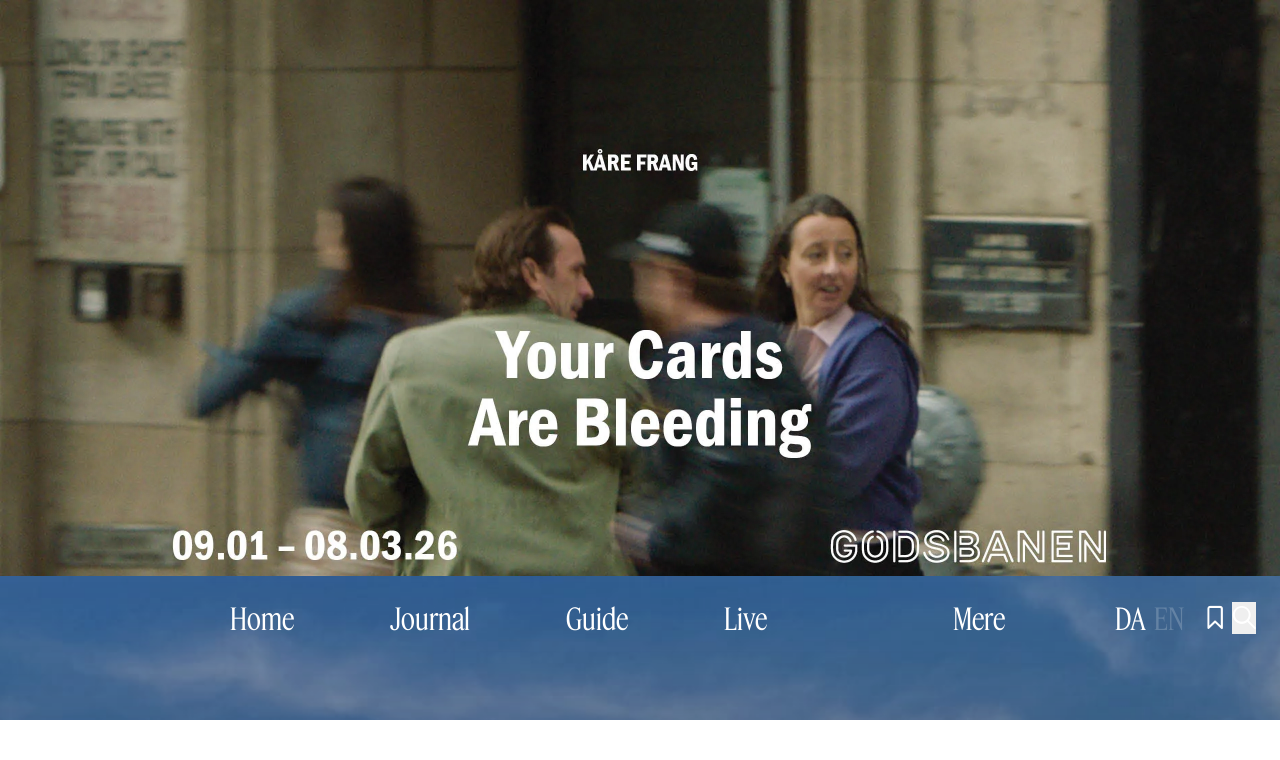

--- FILE ---
content_type: text/css
request_url: https://dzc13nwo3wk3z.cloudfront.net/_nuxt/Default.BP8grsqV.css
body_size: 604
content:
.m-search-input input[type=search]::-ms-clear,.m-search-input input[type=search]::-ms-reveal{display:none;height:0;width:0}.m-search-input input[type=search]::-webkit-search-cancel-button,.m-search-input input[type=search]::-webkit-search-decoration,.m-search-input input[type=search]::-webkit-search-results-button,.m-search-input input[type=search]::-webkit-search-results-decoration{display:none}.smooth-shadow{box-shadow:.1px .7px 2.4px #00000002,.3px 1.8px 6px #00000003,.7px 3.7px 12.2px #00000004,1.5px 7.7px 25.2px #00000005,4px 21px 69px #00000008}.lock-scroll{overflow:hidden}.bookmark .active,.bookmark .router-link-active .not-active{display:none;visibility:hidden}.bookmark .router-link-active .active{display:block;visibility:visible}


--- FILE ---
content_type: text/css
request_url: https://dzc13nwo3wk3z.cloudfront.net/_nuxt/Text.C2pm8KZM.css
body_size: 445
content:
.rte a:not(.m-tag){display:inline;margin:0!important;text-decoration-line:underline}.rte a:not(.m-tag):hover{text-decoration-line:none}.rte .extralarge{font-size:1.125rem;font-weight:500;letter-spacing:.0106rem;line-height:130%}@media (min-width:1280px){.rte .extralarge{font-size:2.75rem;letter-spacing:.0213rem}}.rte .large{font-size:1.0625rem;font-weight:500;letter-spacing:.0106rem;line-height:130%}@media (min-width:1280px){.rte .large{font-size:2.125rem;letter-spacing:.0213rem}}.rte .regular{font-size:1rem;line-height:130%}@media (min-width:1280px){.rte .regular{font-size:1.25rem}}


--- FILE ---
content_type: application/javascript
request_url: https://dzc13nwo3wk3z.cloudfront.net/_nuxt/DOw2es8V.js
body_size: 806
content:
import{_ as x}from"./Dvhxm62k.js";import{f as z,i as s,o as l,c as d,b,N as g,k as e,w as u,d as k,t as T,n as h,y}from"./D36H9alD.js";const C={class:"b-text container"},N=["innerHTML"],M=z({__name:"Text",props:{data:{}},setup(_){const a=_,r=s(()=>{var t;return((t=a.data)==null?void 0:t.attrs.content)||""}),m=s(()=>{var t,n,o,i;return(n=(t=a.data)==null?void 0:t.attrs)!=null&&n.align?"text-"+((i=(o=a.data)==null?void 0:o.attrs)==null?void 0:i.align):""}),c=s(()=>{var t,n;return((n=(t=a.data)==null?void 0:t.attrs)==null?void 0:n.label)||""}),p=s(()=>{var t;return((t=a.data)==null?void 0:t.attrs.align)||null}),f=s(()=>{var t;return((t=a.data)==null?void 0:t.attrs.fontSize)||null});return(t,n)=>{const o=x;return l(),d("div",C,[b(o,{size:e(p)},g({content:u(()=>[e(r)?(l(),d("div",{key:0,class:h([e(m),e(f)]),innerHTML:e(r)},null,10,N)):y("",!0)]),_:2},[e(c)?{name:"label",fn:u(()=>[k(T(e(c)),1)]),key:"0"}:void 0]),1032,["size"])])}}});export{M as default};
